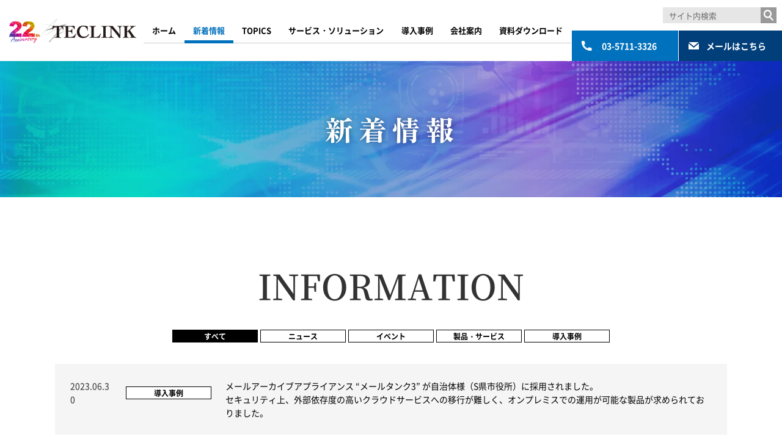

--- FILE ---
content_type: text/html; charset=UTF-8
request_url: https://www.teclink.co.jp/information/?page=2
body_size: 36355
content:
<!DOCTYPE html>
<html>
<head prefix="og: http://ogp.me/ns# fb: http://ogp.me/ns/fb# article: http://ogp.me/ns/article#">
<meta charset="utf-8">
    
<meta name="viewport" content="width=device-width,initial-scale=1.0,maximum-scale=1.0,user-scalable=0">
<meta name="description" content="">
<meta name="keywords" content="">
    
<title>新着情報 | 株式会社テックリンク</title>
    
<link rel="shortcut icon" href="https://www.teclink.co.jp/favicon.ico">
    
<meta property="og:url" content="https://www.teclink.co.jp/information/"> 
<meta property="og:type" content="article"> 
<meta property="og:title" content="">
<meta property="og:description" content=""> 
<meta property="og:site_name" content="株式会社テックリンク"> 
<meta property="og:image" content="">
    
<link rel="stylesheet" href="../css/sanitize.css">
<link rel="stylesheet" href="../css/common.css">
<link rel="stylesheet" href="../css/information.css">
    
<!-- Global site tag (gtag.js) - Google Analytics -->
<script async src="https://www.googletagmanager.com/gtag/js?id=G-GJPXM2D2LH"></script>
<script>
  window.dataLayer = window.dataLayer || [];
  function gtag(){dataLayer.push(arguments);}
  gtag('js', new Date());

  gtag('config', 'G-GJPXM2D2LH');
</script>
<script async src="https://www.googletagmanager.com/gtag/js?id=UA-69837980-1"></script>
<script>
  window.dataLayer = window.dataLayer || [];
  function gtag(){dataLayer.push(arguments);}
  gtag('js', new Date());

  gtag('config', 'UA-69837980-1');
</script></head>

<body class="page-information lower_page">
    
<header class="header">
    <div class="header_logo anniversary"><a href="/"><img src="/images/common/logo-22th.png" alt="" style="position: relative;top: 0px;width: 24%;"><img src="/images/common/logo_teclink.png" alt="" class="logoText"></a></div>
    <div class="header_menu">
        <nav class="header_nav">
            <ul class="header_main_menu">
                <li class="header_main_menu_item" data-page="home"><a href="/">ホーム</a></li>
                <li class="has_sub_menu header_main_menu_item" data-page="information">
                    <a href="/information/">新着情報</a>
                    <div class="header_sub_menu_wrap">
                        <ul class="header_sub_menu">
                            <li class="header_sub_menu_item sp_menu"><a href="/information/">新着情報トップ</a></li>
                            <li class="header_sub_menu_item"><a href="/information/?info_category=ニュース">ニュース</a></li>
                            <li class="header_sub_menu_item"><a href="/information/?info_category=イベント">イベント</a></li>
                            <li class="header_sub_menu_item"><a href="/information/?info_category=製品・サービス">製品・サービス</a></li>
                            <li class="header_sub_menu_item"><a href="/information/?info_category=導入事例">導入事例</a></li>
                        </ul>
                    </div>
                </li>
                <li class="header_main_menu_item" data-page="topics"><a href="/topics/">TOPICS</a></li>
                <li class="has_sub_menu header_main_menu_item" data-page="service">
                    <a href="/service/signage/">サービス・ソリューション</a>
                    <div class="header_sub_menu_wrap">
                        <ul id="service_menu" class="header_sub_menu">
                            <li class="header_sub_menu_item"><a href="/service/it_solution/">ITソリューション</a></li>
                            <li class="header_sub_menu_item"><a href="/service/signage/">デジタルサイネージソリューション</a></li>
                            <li class="header_sub_menu_item"><a href="/service/digital_promotion/">デジタルプロモーション</a></li>
                            <li class="header_sub_menu_item"><a href="/service/consulting/">ITコンサルティング</a></li>
                            <!--<li class="header_sub_menu_item"><a href="/service/">サポートオプション</a></li>-->
                        </ul>
                    </div>
                </li>
                <li class="has_sub_menu header_main_menu_item" data-page="case_study">
                    <a href="/case_study/">導入事例</a>
                    <div class="header_sub_menu_wrap">
                        <ul id="case_study" class="header_sub_menu">
                            <li class="header_sub_menu_item sp_menu"><a href="/case_study/">導入事例トップ</a></li>
                            <li class="header_sub_menu_item"><a href="/case_study/#cat_entertainment">エンターテイメント施設</a></li>
                            <li class="header_sub_menu_item"><a href="/case_study/#cat_event">イベント</a></li>
                            <li class="header_sub_menu_item"><a href="/case_study/#cat_public">教育機関及び公共施設</a></li>
                            <li class="header_sub_menu_item"><a href="/case_study/#cat_shop">店舗</a></li>
                            <li class="header_sub_menu_item"><a href="/case_study/#cat_other">オフィス・その他</a></li>
                        </ul>
                    </div>
                </li>
                <li class="has_sub_menu header_main_menu_item" data-page="company">
                    <a href="/company/">会社案内</a>
                    <div class="header_sub_menu_wrap">
                        <ul id="company" class="header_sub_menu">
                            <li class="header_sub_menu_item sp_menu"><a href="/company/">会社案内トップ</a></li>
                            <li class="header_sub_menu_item page_link"><a href="/company/#greeting">ごあいさつ</a></li>
                            <li class="header_sub_menu_item page_link"><a href="/company/#concept">コンセプト・理念</a></li>
                            <li class="header_sub_menu_item page_link"><a href="/company/#summary">会社概要</a></li>
                            <li class="header_sub_menu_item page_link"><a href="/company/#partner">パートナー</a></li>
                            <li class="header_sub_menu_item page_link"><a href="/company/#history">沿革</a></li>
                            <li class="header_sub_menu_item page_link"><a href="/company/#access">アクセス</a></li>
                            <li class="header_sub_menu_item page_link"><a href="/company/#contact">お問い合わせ</a></li>
                        </ul>
                    </div>
                </li>
                <li class="header_main_menu_item" data-page="download"><a href="/download/">資料ダウンロード</a></li>
                <li class="header_main_menu_item sp_menu"><a href="/recruit/">採用情報</a></li>
            </ul>
            <div class="header_sub_menu_container"></div>
        </nav>
        <div class="header_sup">
            <!--<form method="get" action="" class="search_form">
                <div class="site_search">
                    <input name="s" id="s" type="text" placeholder="サイト内検索" class="site_search_input">
                    <button type="submit" class="site_search_submit"></button>
                </div>
            </form>-->
            <form id="cse-search-box" action="https://google.com/cse" class="search_form">
                <div class="site_search">
                    <input type="hidden" name="cx" value="313855a00e8e2a06f">
                    <input type="hidden" name="ie" value="UTF-8">
                    <input type="text" name="q" placeholder="サイト内検索" class="site_search_input">
                    <button type="submit" name="sa" value=" " class="site_search_submit"></button>
                </div>
            </form>
            <ul class="header_contact">
                <li class="header_contact_tel header_contact_item"><a href="tel:0357113326">03-5711-3326</a></li>
                <li class="header_contact_mail header_contact_item"><a href="mailto:sales@teclink.co.jp">メールはこちら</a></li>
            </ul>
        </div>
        <ul class="header_other_menu sp_menu">
            <li><a href="/privacy_policy/">プライバシーポリシー</a></li>
            <li><a href="/security_policy/">セキュリティポリシー</a></li>
            <li><a href="/csr/">社会的責任（CSR）</a></li>
        </ul>
    </div>
    <div class="sp_menu_btn"><span class="sp_menu_bar"></span></div>
</header>
    <main class="main">
        <section class="main_visual">
            <h1 class="page_title mincho">新着情報</h1>
        </section>
        
                <section id="information" class="information baseW">
            <h2 class="section_title mincho">INFORMATION</h2>
            <ul class="information_category_list">
                <li class="is_selected information_category_item information_category"><a href="/information/#information">すべて</a></li>
                <li class="information_category_item information_category"><a href="/information/?info_category=ニュース#information">ニュース</a></li>
                <li class="information_category_item information_category"><a href="/information/?info_category=イベント#information">イベント</a></li>
                <li class="information_category_item information_category"><a href="/information/?info_category=製品・サービス#information">製品・サービス</a></li>
                <li class="information_category_item information_category"><a href="/information/?info_category=導入事例#information">導入事例</a></li>
            </ul>
                        <ul class="information_list">
                                <li id="info_wrj0tacawi" class="information_item">
                    <div class="information_head">
                        <div class="information_post_date">2023.06.30</div>
                        <div class="information_category">導入事例</div>
                    </div>
                                        <div class="information_title"><p>メールアーカイブアプライアンス “メールタンク3” が自治体様（S県市役所）に採用されました。<br>セキュリティ上、外部依存度の高いクラウドサービスへの移行が難しく、オンプレミスでの運用が可能な製品が求められておりました。</p></div>
                                    </li>
                                <li id="info_y9867i34u_1" class="information_item">
                    <div class="information_head">
                        <div class="information_post_date">2023.06.19</div>
                        <div class="information_category">導入事例</div>
                    </div>
                                        <div class="information_title"><p>メールアーカイブアプライアンス“メールタンク3”が某区役所様へ採用されました。<br>従来よりご利用されていた類似製品のサービス終了に伴いリプレース要件としてアプライアンス製品をお求めでした。</p></div>
                                    </li>
                                <li id="info_76tl23xht" class="information_item">
                    <div class="information_head">
                        <div class="information_post_date">2023.04.01</div>
                        <div class="information_category">製品・サービス</div>
                    </div>
                                        <div class="information_title"><p><span style="color:black">“美と健康”の通販サイト【</span><a style="color:#001eff" href="https://cosmeticonline.jp/" target="_blank" rel="noopener noreferrer">cosmeticonline.jp</a><span style="color:black">】のEC事業を開始いたしました。</span><br></p></div>
                                    </li>
                                <li id="info_x7719vehxd" class="information_item">
                    <div class="information_head">
                        <div class="information_post_date">2023.03.30</div>
                        <div class="information_category">導入事例</div>
                    </div>
                                        <div class="information_title"><p><span style="color:#000000">Social Display OS® BILLBOARD /教育機関及び公共施設へ採用されました。</span><br><span style="color:#333333">北海道苫小牧市の図書館様にて運用されておりましたサイネージシステムの入れ替えを実施いたしました。</span><br><span style="color:#333333">館で運用されている公式アカウントと連携し、お知らせの配信から地域情報の告知など幅広く発信しています。</span></p></div>
                                    </li>
                                <li id="info_7fkv0ck4vi7k" class="information_item">
                    <div class="information_head">
                        <div class="information_post_date">2023.01.26</div>
                        <div class="information_category">導入事例</div>
                    </div>
                                        <div class="information_title"><p><span style="color:#000000">Social Display OS® BILLBOARD システムが商業施設へ採用されました。</span><br><span style="color:black">川越駅前の商業施設様のレストランフロアにディスプレイ＋専用スタンドセットを導入。</span><br><span style="color:black">施設からのアナウンスに加え、施設共有のハッシュタグを用意し、各テナント様からの</span><br><span style="color:black">店舗ニュース・イベント情報を収集し、配信することで情報掲示板として活用中です。</span></p></div>
                                    </li>
                                <li id="info_zjlgiig04nl" class="information_item">
                    <div class="information_head">
                        <div class="information_post_date">2022.11.01</div>
                        <div class="information_category">製品・サービス</div>
                    </div>
                                        <div class="information_title"><p><span style="color:black">“法人向け福利厚生サービス”【 TSUKIYOBI（ツキヨビ）】のEC事業を開始いたしました。</span></p></div>
                                    </li>
                                <li id="info_97b7-coj-2" class="information_item">
                    <div class="information_head">
                        <div class="information_post_date">2022.10.21</div>
                        <div class="information_category">展示会</div>
                    </div>
                                        <div class="information_title"><p>展示会情報<br>2022年10月26日～28日（金）<br><span style="color:#000000">RX Japan株式会社</span>様主催の<span style="color:#000000">Web&amp;デジタル マーケティング EXPO【秋】に出展致します。</span><br><span style="color:#000000">コミュニケーションサイネージシステム「BILLBOARD」の展示をはじめメールバックアップといった</span><br><span style="color:#000000">業務支援ソリューション「メールタンク3」の展示を行います。</span><br><span style="color:#000000">出店先　幕張メッセ　Web&amp;デジタル マーケティング EXPO内　小間番号：27-25</span><br></p></div>
                                    </li>
                                <li id="info_5_enktmz1" class="information_item">
                    <div class="information_head">
                        <div class="information_post_date">2022.08.12</div>
                        <div class="information_category">導入事例</div>
                    </div>
                                        <div class="information_title"><p><span style="color:#000000">Social Display OS® BILLBOARD システムが店舗へ採用されました。</span><br><span style="color:black">動物たちが暮らす森　アニミル（お台場店）様の入口外壁に大型ディスプレイを導入。</span><br><span style="color:black">PVや料金案内、来場者のSNS投稿表示に加え、混雑緩和を目的とした受付・発券システムと</span><br><span style="color:black">サイネージが連携し、現在の待ち時間案内がディスプレイに反映されるコンテンツも利用中です。</span></p></div>
                                    </li>
                                <li id="info_lwf7b36rnoa" class="information_item">
                    <div class="information_head">
                        <div class="information_post_date">2022.04.22</div>
                        <div class="information_category">導入事例</div>
                    </div>
                                        <div class="information_title"><p><span style="color:#000000">Social Display OS® BILLBOARD /店舗への</span><a style="color:#000000;background-color:#f5f5f5" href="https://www.teclink.co.jp/case_study/#cat_shop" target="_blank" rel="noopener noreferrer">導入事例</a><span style="color:#000000">を更新しました。</span><br><span style="color:black">トレーラーハウス型サロン“QLC CUT STAND 新勝川店”様の外壁にサイネージを導入。</span><br><span style="color:black">視認性の確保の為、超高輝度のサイネージディスプレイを採用しました。</span><br><span style="color:black">PVやご利用方法のアナウンスに加え、店舗で導入している受付・発券システムとサイネージが</span><br><span style="color:black">連携し、現在の待ち時間案内がディスプレイに反映されます</span></p></div>
                                    </li>
                                <li id="info_kcdds4bva" class="information_item">
                    <div class="information_head">
                        <div class="information_post_date">2022.04.01</div>
                        <div class="information_category">製品・サービス</div>
                    </div>
                                        <div class="information_title"><p><span style="color:#333333">Social Display OS</span><sup style="color:#333333">®</sup><span style="color:#333333">「BILLBOARD」とリクルート社「AirWait」とのAPI連携を実装いたしました。</span><br><span style="color:#333333">受付・発券システムから出力された待ち組数・待ち時間目安・呼出番号をBILLBOARD上で表示が可能となります。</span></p></div>
                                    </li>
                                <li id="info_4mebvvrmt" class="information_item">
                    <div class="information_head">
                        <div class="information_post_date">2022.04.01</div>
                        <div class="information_category">ニュース</div>
                    </div>
                                        <div class="information_title"><p><span style="color:black">これまでの店舗運営サポートの経験を活かし、新たに店舗経営・運営支援事業に進出いたします。</span></p></div>
                                    </li>
                                <li id="info_ndhfjbudpg26" class="information_item">
                    <div class="information_head">
                        <div class="information_post_date">2022.03.30</div>
                        <div class="information_category">導入事例</div>
                    </div>
                                        <div class="information_title"><p><span style="color:#000000">Social Display OS® BILLBOARD /教育機関及び公共施設への</span><a style="color:#000000" href="https://www.teclink.co.jp/case_study/#cat_public" target="_blank" rel="noopener noreferrer">導入事例</a><span style="color:#000000">を更新しました。</span><br><span style="color:#333333">自治体のアカウントと連携し地域の情報配信と、観光・イベント情報を配信しています。</span><br><span style="color:#333333">これまでポスターで掲示されていた案内を電子化し、張替の運用負担軽減も実現しています。</span></p></div>
                                    </li>
                                <li id="info_dt7rjngo739" class="information_item">
                    <div class="information_head">
                        <div class="information_post_date">2022.03.23</div>
                        <div class="information_category">導入事例</div>
                    </div>
                                        <div class="information_title"><p><span style="color:#000000">Social Display OS® BILLBOARD /教育機関及び公共施設への</span><a style="color:#000000" href="https://www.teclink.co.jp/case_study/#cat_public" target="_blank" rel="noopener noreferrer">導入事例</a><span style="color:#000000">を更新しました。</span><br>複数の担当者がそれぞれオンライン上でコンテンツの更新を実施可能な環境のため<br>鮮度のある情報配信が実現しています。</p></div>
                                    </li>
                                <li id="info_hkpad9221_3" class="information_item">
                    <div class="information_head">
                        <div class="information_post_date">2021.10.04</div>
                        <div class="information_category">ニュース</div>
                    </div>
                                        <div class="information_title"><p><a href="https://www.teclink.co.jp/pdf/press20211004.pdf" target="_blank" rel="noopener noreferrer">「メールタンク 3 シリーズ」他社アーカイブ製品からの乗り換えで 最大 19％OFF のキャンペーンを2021年10月4日より開始！</a><br><a href="https://www.teclink.co.jp/pdf/press20211004.pdf" target="_blank" rel="noopener noreferrer">本キャンペーンは 2021 年 10 月 4 日から 2022 年 1 月末迄の出荷分に限る期間限定キャン ペーンとなります。</a><br></p></div>
                                    </li>
                                <li id="info_6-6942c2ye6" class="information_item">
                    <div class="information_head">
                        <div class="information_post_date">2021.07.01</div>
                        <div class="information_category">導入事例</div>
                    </div>
                                        <div class="information_title"><p><span style="color:#000000">Social Display OS® BILLBOARD /スーパーマーケットへの</span><a style="color:#000000" href="https://www.teclink.co.jp/case_study/#cat_shop" target="_blank" rel="noopener noreferrer">導入事例</a><span style="color:#000000">を更新しました。</span><br><span style="color:#333333">特売情報やイベント情報をオンラインシステムを活用し、本部から一括配信しています。</span><br><span style="color:#333333">複数拠点へも更新、現場での更新作業の手間を軽減しタイムリーな更新を実施しています。</span></p></div>
                                    </li>
                                <li id="info_gq981p2ci6j4" class="information_item">
                    <div class="information_head">
                        <div class="information_post_date">2021.07.01</div>
                        <div class="information_category">製品・サービス</div>
                    </div>
                                        <div class="information_title"><p><span style="color:#333333">Social Display OS</span><sup style="color:#333333">®</sup><span style="color:#333333">「BILLBOARD」の音声配信アプリの提供を開始いたしました。</span><br><span style="color:#333333">ライブストリーミングとは別に、“音声データ＋画像データ”といった音声配信用の専用プラットフォームを実装致しました。</span></p></div>
                                    </li>
                                <li id="info_lrs8pjhdxz" class="information_item">
                    <div class="information_head">
                        <div class="information_post_date">2021.06.01</div>
                        <div class="information_category">導入事例</div>
                    </div>
                                        <div class="information_title"><p><span style="color:#000000">Social Display OS® BILLBOARD /釣り具店への</span><a style="color:#000000;background-color:#f5f5f5" href="https://www.teclink.co.jp/case_study/#cat_shop" target="_blank" rel="noopener noreferrer">導入事例</a><span style="color:#000000">を更新しました。</span><br><span style="color:#333333">特売情報やイベント情報を店舗のアカウントを活用し告知を実施しています。</span><br><span style="color:#333333">また、ブランドのプロモーション動画の放映や、ユーザーの釣果報告版としてユーザー参加型の</span><br><span style="color:#333333">サイネージ運用を実施しています。</span></p></div>
                                    </li>
                                <li id="info_kv-ka4082" class="information_item">
                    <div class="information_head">
                        <div class="information_post_date">2021.04.01</div>
                        <div class="information_category">導入事例</div>
                    </div>
                                        <div class="information_title"><p><span style="color:#000000">Social Display OS® BILLBOARD /教育機関及び公共施設への</span><a style="color:#000000" href="https://www.teclink.co.jp/case_study/#cat_public" target="_blank" rel="noopener noreferrer">導入事例</a><span style="color:#000000">を更新しました。</span><br><span style="color:#333333">オフィシャルアカウントと連携し施設の情報を配信しています。</span><br><span style="color:#333333">オンライン上でコンテンツの切り替えが行えるシステムの為、分館の更新も本館から実施しています</span></p></div>
                                    </li>
                                <li id="info_368hwxzsl" class="information_item">
                    <div class="information_head">
                        <div class="information_post_date">2021.03.31</div>
                        <div class="information_category">導入事例</div>
                    </div>
                                        <div class="information_title"><p>Social Display OS® BILLBOARD  /教育機関及び公共施設への導入事例を更新しました。<br><span style="color:#333333">地域や施設の情報をソーシャルメディアを活用し、配信しています。</span><br><span style="color:#333333">オンライン上でコンテンツの切り替えが行えるシステムの為、遠隔地の更新も本部から実施しています。</span></p></div>
                                    </li>
                                <li id="info_rk9tsswf3" class="information_item">
                    <div class="information_head">
                        <div class="information_post_date">2021.02.01</div>
                        <div class="information_category">製品・サービス</div>
                    </div>
                                        <div class="information_title"><p><span style="color:#333333">Social Display OS</span><sup style="color:#333333">®</sup><span style="color:#333333">「BILLBOARD」のライブストリーミングアプリの提供を開始いたしました。</span><br><span style="color:#333333">サイネージディスプレイがプレゼンテーションディスプレイに早変わり。新たな情報伝達手段を提供します。</span></p></div>
                                    </li>
                            </ul>
                        <div class="page_nation">
                                <a class="page_nation_num" href="./?page=1#information">1</a>
                                <a class="page_nation_num is_current" href="./?page=2#information">2</a>
                                <a class="page_nation_num" href="./?page=3#information">3</a>
                            </div>
        </section>

    </main>
    <footer class="footer">
    <div class="footer_bnr">
        <div class="footer_bnr_title">推進事業</div>
        <ul class="footer_bnr_list">
            <li>
                <a href="https://animeal.jp" target="_blank" rel="noopener">
                    <img src="/images/common/bnr_animeal.jpg" alt="バナー：Animeal">
                </a>
            </li>
            <!--<li>
                    <a href="https://www.qlc-cutstand.com" target="_blank" rel="noopener">
                      <img src="/images/common/bnr_qlc.jpg" alt="バナー：QLC CUT STAND">
                    </a>
                </li>
                <li>
                    <a href="https://lp.organica-pet-cosme.com/?c=9537bdd1-dd9c-44cd-a5a1-800427053893&utm_campaign=default&d=9714f6b4-d428-4c04-ace2-d50d741f9345" target="_blank" rel="noopener">
                     <img src="/images/common/bnr_organica.jpg" alt="バナー：ORGANICA PET COSMETICS">
                    </a>
                </li>
            <li>
                <a href="https://tsukiyobi.com/" target="_blank" rel="noopener">
                    <img src="/images/common/bnr_tsukiyobi.jpg" alt="バナー：TSUKIYOBI">
                </a>
            </li>-->
            <li>
                <a href="https://cosmeticonline.jp/" target="_blank" rel="noopener">
                    <img src="/images/common/bnr_cosme.jpg?1" alt="バナー：COSME">
                </a>
            </li>
        </ul>

    </div>
    <nav class="footer_menu page_link">
        <div class="footer_menu_block">
            <div class="has_sub_menu footer_main_menu_item"><a href="/information/">新着情報</a></div>
            <ul class="footer_sub_menu">
                <li class="footer_sub_menu_item"><a href="/information/?info_category=ニュース">ニュース</a></li>
                <li class="footer_sub_menu_item"><a href="/information/?info_category=イベント">イベント</a></li>
                <li class="footer_sub_menu_item"><a href="/information/?info_category=製品・サービス">製品・サービス</a></li>
                <li class="footer_sub_menu_item"><a href="/information/?info_category=導入事例">導入事例</a></li>
            </ul>
            <div class="footer_main_menu_item"><a href="/topics/">TOPICS</a></div>
            <div class="footer_main_menu_item"><a href="/download/">資料ダウンロード</a></div>
            <div class="footer_main_menu_item"><a href="/case_study/">導入事例</a></div>
        </div>
        <div class="footer_menu_block">
            <div class="has_sub_menu footer_main_menu_item"><a href="/company/">会社案内</a></div>
            <ul class="footer_sub_menu">
                <li class="footer_sub_menu_item"><a href="/company/#greeting">ごあいさつ</a></li>
                <li class="footer_sub_menu_item"><a href="/company/#concept">コンセプト・理念</a></li>
                <li class="footer_sub_menu_item"><a href="/company/#summary">会社概要</a></li>
                <li class="footer_sub_menu_item"><a href="/company/#partner">パートナー</a></li>
                <li class="footer_sub_menu_item"><a href="/company/#history">沿革</a></li>
                <li class="footer_sub_menu_item"><a href="/company/#access">アクセス</a></li>
                <li class="footer_sub_menu_item"><a href="/company/#contact">お問い合わせ</a></li>
            </ul>
        </div>
        <div class="footer_menu_block">
            <div class="has_sub_menu footer_main_menu_item"><a href="/service/signage/">サービス・ソリューション</a></div>
            <div class="footer_sub_menu_caption"><a href="/service/signage/">デジタルサイネージソリューション</a></div>
            <ul class="footer_sub_menu">
                <!--<li class="footer_sub_menu_item"><a href="/service/signage/#billboard">Social Display OS<sup>&reg;</sup> BILLBOARD</a></li>
                    <li class="footer_sub_menu_item"><a href="/service/signage/#smcs">Social Display OS<sup>&reg;</sup> SMCS</a></li>-->
                <li class="footer_sub_menu_item"><a href="/service/it_solution/">ITソリューション</a></li>
                <li class="footer_sub_menu_item"><a href="/service/signage/">DIGITAL SIGNAGE SOLUTION</a></li>
                <li class="footer_sub_menu_item"><a href="/service/digital_promotion/">DIGITAL PROMOTION</a></li>
                <li class="footer_sub_menu_item"><a href="/service/consulting/">コンサルティング</a></li>

            </ul>
            <div class="footer_sub_menu_caption"><a href="/service/digital_promotion/">デジタルプロモーション</a></div>
            <ul class="footer_sub_menu">
                <li class="footer_sub_menu_item"><a href="/service/digital_promotion/#smcs">SNSキュレーションサービス</a></li>
                <!--<li class="footer_sub_menu_item"><a href="/service/digital_promotion/#smcs_shoppable">SNS SHOPPABLE</a>-->
                </li>
                <li class="footer_sub_menu_item"><a href="/service/digital_promotion/#smcs_gift">Social Gift（キャンペーン事務局）</a></li>
                <!--<li class="footer_sub_menu_item"><a href="/service/digital_promotion/#smcs_ar">AR</a></li>-->
            </ul>
        </div>
        <div class="footer_menu_block">
            <div class="height_adjust has_sub_menu footer_main_menu_item">&nbsp;</div>
            <div class="footer_sub_menu_caption"><a href="/service/it_solution/">ITソリューション</a></div>
            <ul class="footer_sub_menu">
                <li class="footer_sub_menu_item"><a href="/it_solution/mailtank3/" style="white-space: nowrap;">自治体・金融機関向け メールタンク<sup>&reg;</sup>3</a>
                <li class="footer_sub_menu_item"><a href="/it_solution/mailtank4/">電子帳簿保存法対応 メールタンク<sup>&reg;</sup>4</a>
                </li>
                <!--<li class="footer_sub_menu_item"><a href="/service/it_solution/#system">システム開発</a></li>-->
                <li class="footer_sub_menu_item"><a href="/it_solution/system_development/">システム開発</a></li>
            </ul>
        </div>
        <div class="footer_menu_block">
            <div class="height_adjust has_sub_menu footer_main_menu_item">&nbsp;</div>
            <div class="footer_sub_menu_caption"><a href="/service/consulting/">コンサルティング</a></div>
            <ul class="footer_sub_menu">
                <li class="footer_sub_menu_item"><a href="/service/consulting/#ec">ECコンサルティング</a></li>
                <li class="footer_sub_menu_item"><a href="/service/consulting/#sns">SNSコンサルティング</a></li>
            </ul>
        </div>
        <ul class="footer_other_menu">
            <li class="footer_other_menu_item"><a href="/">ホーム</a></li>
            <li class="footer_other_menu_item"><a href="/recruit/">採用情報</a></li>
            <li class="footer_other_menu_item"><a href="/privacy_policy/">プライバシーポリシー</a></li>
            <li class="footer_other_menu_item"><a href="/security_policy/">セキュリティポリシー</a></li>
            <li class="footer_other_menu_item"><a href="/csr/">社会的責任(CSR)</a></li>
        </ul>
    </nav>
    <div class="footer_bottom">
        <div class="footer_logo"><img src="/images/common/logo_teclink.png" alt="TECLINK"></div>
        <div class="footer_copyright">Copyright &copy; Teclink Inc. All Rights Reserved.</div>
    </div>
</footer>    
<script type='text/javascript' src='https://ajax.googleapis.com/ajax/libs/jquery/3.4.1/jquery.min.js'></script>
<script type='text/javascript' src="../js/common.js"></script>
</body>
</html>

--- FILE ---
content_type: text/css
request_url: https://www.teclink.co.jp/css/common.css
body_size: 28880
content:
@import url('https://fonts.googleapis.com/css2?family=Zen+Kaku+Gothic+New:wght@700&family=Zen+Old+Mincho:wght@900&display=swap');

@font-face {
    font-family: "NotoSans";
    font-style: normal;
    font-weight: 400;
    font-display: swap;
    src: url("../fonts/NotoSansJP-Regular.woff") format("woff");
}
@font-face {
    font-family: "NotoSans";
    font-style: normal;
    font-weight: 700;
    font-display: swap;
    src: url("../fonts/NotoSansJP-Bold.woff") format("woff");
}
@font-face {
    font-family: "NotoSerif";
    font-style: normal;
    font-weight: 400;
    font-display: swap;
    src: url("../fonts/NotoSerifJP-Regular.woff") format("woff");
}
@font-face {
    font-family: "NotoSerif";
    font-style: normal;
    font-weight: 700;
    font-display: swap;
    src: url("../fonts/NotoSerifJP-SemiBold.woff") format("woff");
}
html {
    font-size: 62.5%;
}
body {
    font-size: 1.6rem;
    line-height: 1.6;
    color: #333;
    -webkit-text-size-adjust: 100%;
    /*font-family: YuGothic, "Yu Gothic medium", "Hiragino Sans", Meiryo, sans-serif;*/
    /*font-family: 'Noto Sans JP', sans-serif;*/
    font-family: "NotoSans", sans-serif;
    min-width: 1280px;
    padding-top: 100px;
    position: relative;
}
img {
    max-width: 100%;
    height: auto;
    vertical-align: bottom;
}
input, textarea, select, button {
    font-size: 1.6rem;
    /*font-family: YuGothic, "Yu Gothic medium", "Hiragino Sans", Meiryo, sans-serif;*/
    /*font-family: 'Noto Sans JP', sans-serif;*/
    font-family: "NotoSans", sans-serif;
    line-height: 1.5;
}
.preload * {
    transition: none !important;
}
.mincho {
    /*font-family: YuMincho, "Yu Mincho", "Hiragino Mincho ProN", serif;*/
    /*font-family: 'Noto Serif JP', serif;*/
    font-family: "NotoSerif", serif;
}
.baseW {
    width: 92%;
    max-width: 1100px;
    margin: 0 auto;
}
.dib {
    display: inline-block;
}
.fwb {
    font-weight: bold;
}
.trans {
    transition: opacity .1s ease;
}
.btn_square_black {
    display: block;
    width: 90%;
    max-width: 320px;
    margin: 0 auto;
    padding: 1em;
    text-align: center;
    color: #FFF;
    font-weight: bold;
    text-decoration: none;
    background-color: #000;
}
.phone_number {
    text-decoration: none;
}

/*--- 20231106 ---*/
.service_details {
    display: flex;
    flex-wrap:wrap;
    justify-content: center;
    max-width: 500px;
    margin-left: auto;
    margin-right: auto;
}

.service_details span {
    font-size: 12px;
    display: inline-block;
    padding-left: 10px;
    padding-right: 10px;
    position: relative;
}
.service_details span::after {
    content: '／';
    position: absolute;
    right: -5px;
    top: 50%;
    transform: translateY(-50%);
}

.service_details span:last-child::after {
    content: '';
}

.service_details a {
    color: #0071BC;
}

@media (max-width: 1280px) {
}

@media (max-width: 960px) {
}

@media (max-width: 768px) {
    body {
        min-width: auto;
        padding-top: 60px;
    }
}

@media (max-width: 480px) {
    .btn_square_black {
        font-size: 1.5rem;
    }
}



/*
*    header
*/
.header {
    display: flex;
    justify-content: space-between;
    align-items: center;
    height: 100px;
    width: 100%;
    min-width: 1600px;
    background-color: rgba(255,255,255,0.98);
    position: fixed;
    left: 0;
    top: 0;
    z-index: 100;
}
.header .sp_menu {
    display: none;
}
.header_menu {
    flex-grow: 1;
    height: 100%;
    display: flex;
    align-items: center;
    justify-content: space-between;
}
.header_logo {
    flex: 0 0 228px;
    margin-right: 45px;
    margin-left: 10px;
}
.header_logo.anniversary {
    flex: 0 0 210px;
    margin-right: 10px;
    margin-left: 15px;
}
.header_logo.anniversary .logo20th {
    position: relative;
    top: 5px;
    width: 20%;
}
.header_logo.anniversary .logoText {
    display: inline-block;
    width: 75%;
}
.header_nav {
    flex: 0 0 790px;
}
.header_main_menu {
    position: relative;
    display: flex;
    justify-content: space-between;
    font-size: 1.4rem;
    margin: 0;
}
.header_main_menu_item {
    flex-grow: 1;
    text-align: center;
}
.header_main_menu_item > a {
    display: block;
    text-decoration: none;
    color: #000;
    font-weight: bold;
    padding: .8em 0;
    position: relative;
    transition: .2s ease;
    border-bottom: 1px solid #CCC;
}
.header_main_menu_item > a:after {
    content: "";
    display: block;
    width: 100%;
    height: 5px;
    position: absolute;
    left: 0;
    bottom: -1px;
    background-color: #0071BC;
    opacity: 0;
    transition: .2s ease;
}
.header_main_menu_item > a:hover:after,
.header_main_menu_item.is_current > a:after,
.header_main_menu_item.is_active > a:after {
    opacity: 1;
}
.header_main_menu_item > a:hover,
.header_main_menu_item.is_current > a,
.header_main_menu_item.is_active > a {
    color: #0071BC;
}
.header_sub_menu_container {
    height: 0;
    transition: height .25s ease;
}
.header_sub_menu_container.is_active {
    height: 4rem;
}
.header_sub_menu {
    display: block;
    align-items: center;
    width: 100%;
    height: 0;
    overflow: hidden;
    opacity: 0;
    margin: 0;
    transform: translateY(3px);
    position: absolute;
    left: 0;
    bottom: -4rem;
    z-index: -1;
    transition:
        transform .25s ease,
        opacity .25s ease;
    transition-delay: .25s, .25s;
}
.header_sub_menu.is_active {
    opacity: 1;
    height: 4rem;
    z-index: 1;
    transform: translateY(0);
}
.header_sub_menu_item {
    margin-right: 30px;
    height: 100%;
    float: left;
}
.header_sub_menu_item a {
    display: flex;
    height: 100%;
    align-items: center;
    font-size: 1.2rem;
    text-decoration: none;
    color: #4D4D4D;
}
.header_sub_menu_item a:hover {
    color: #0071BC;
}
.header_sup {
    flex: 0 0 480px;
    height: 100%;
    display: flex;
    flex-direction: column;
}
.search_form {
    width: 50%;
    min-width: 200px;
    margin: auto;
    margin-right: 0;
}
.site_search {
    height: 26px;
    display: flex;
}
.site_search_input {
    width: calc(100% - 40px);
    border: none;
    background-color: #E6E6E6;
    font-size: 1.3rem;
    padding: 0 .8em;
    border-radius: 0;
}
.site_search_submit {
    flex: 0 0 26px;
    height: 26px;
    border: none;
    display: flex;
    align-items: center;
    cursor: pointer;
    background: url("../images/common/icon_search.png") no-repeat center #999;
    background-size: 16px auto;
}
/* google form overwrite */
#___gcse_0 {
    width: 50%;
    min-width: 200px;
    padding: 0;
    margin: auto;
    margin-right: 0;
}
.gsc-control-cse {
    height: 26px;
    padding: 0 !important;
    border: none !important;
}
.gsc-input-box {
    height: 26px !important;
}
.gsib_a {
    padding: 0 !important;
}
input.gsc-input {
    /*height: 26px !important;*/
}

.header_contact {
    display: flex;
    padding-left: 0;
    margin: 0;
    list-style: none;
}
.header_contact_item {
    flex: 1 0 240px;
}
.header_contact_item a {
    display: block;
    text-decoration: none;
    text-align: center;
    font-size: 1.5rem;
    line-height: 5rem;
    font-weight: bold;
    text-indent: 1em;
    color: #FFF;
    background-repeat: no-repeat;
    background-position: left 10% center;
    background-size: 1.2em auto;
    border-left: 1px solid #FFF;
}
.header_contact_tel a {
    background-color: #0071BC;
    background-image: url("../images/common/icon_tel.png");
}
.header_contact_mail a {
    background-color: #003F7A;
    background-image: url("../images/common/icon_mail.png");
}
.sp_menu_btn {
    display: none;
}

@media (max-width: 1600px) {
    .header {
        min-width: 1280px;
    }
    .header_logo {
        flex-basis: 180px;
        margin-right: 25px;
    }
    .header_nav {
        flex-basis: 700px;
    }
    .header_main_menu {
        font-size: 1.3rem;
    }
    .header_sub_menu_item {
        margin-right: 20px;
    }
    .header_sup {
        flex-basis: 350px;
    }
    .header_contact_item {
        flex-basis: 150px;
    }
    .header_contact_item a {
        font-size: 1.4rem;
    }
}

@media (max-width: 768px) {
    .header {
        min-width: auto;
        height: 60px;
        background-color: #fff;
    }
    .header .sp_menu {
        display: block;
    }
    .header_menu {
        /*background-color: rgba(255,255,255,.95);*/
        display: block;
        background-color: #FFF;
        width: 100%;
        height: calc(100vh - 60px);
        overflow-y: scroll;
        padding: 55px 0 100px;
        position: absolute;
        top: 60px;
        left: 0;
        z-index: -1;
        opacity: 0;
        transition: .5s ease;
        pointer-events: none;
    }
    .header_menu.is_active {
        z-index: 100;
        opacity: 1;
        pointer-events: auto;
    }
    .header_logo {
        
    }
    .header_logo.anniversary {
        flex-basis: 200px;
    }
    .header_logo.anniversary .logo20th {
        top: 4px;
        width: 38px;
    }
    .header_nav {
        margin-bottom: 30px;
    }
    .header_main_menu {
        display: block;
        border-bottom: none;
        font-size: 1.4rem;
    }
    .header_main_menu_item {
        text-align: left;
        overflow: hidden;
    }
    .header_main_menu_item > a {
        padding: 1em 4%;
        border-bottom: 1px solid #0270BC;
    }
    .header_main_menu_item > a:after {
        content: none;
    }
    .header_main_menu_item:not(.has_sub_menu) > a:before,
    .header_sub_menu_item > a:before {
        content: "";
        display: block;
        width: .6em;
        height: .6em;
        border-right: 1px solid #000;
        border-bottom: 1px solid #000;
        position: absolute;
        right: 20px;
        top: 50%;
        z-index: 1;
        transform: translate(50%,-50%) rotate(-45deg);
    }
    .header_main_menu_item.has_sub_menu > a:before {
        content: "";
        display: block;
        width: .6em;
        height: .6em;
        border-right: 1px solid #000;
        border-bottom: 1px solid #000;
        position: absolute;
        right: 20px;
        top: 50%;
        z-index: 2;
        transform: translate(50%,-75%) rotate(45deg);
        transition: .5s ease;
    }
    .header_main_menu_item.has_sub_menu > a.is_active:before {
        transform: translate(50%,-25%) rotate(-135deg);
    }
    .header_sub_menu {
        display: none;
        position: static;
        opacity: 1;
        height: auto;
        overflow: hidden;
        transform: none;
        flex-wrap: wrap;
        /*background-color: #F4F4F4;*/
        padding-left: calc(4% + 1em);
        border-bottom: 1px solid #0270BC;
    }
    /*.header_sub_menu.is_active {
        height: auto;
    }*/
    .header_sub_menu_item {
        flex: 1 0 100%;
        margin-right: 0;
        height: auto;
        border-bottom: 1px solid #CCC;
        position: relative;
        float: none;
    }
    .header_sub_menu_item:last-child {
        border-bottom: none;
        /*border-color: #0270BC;*/
    }
    .header_sub_menu_item a {
        display: block;
        font-size: 1.4rem;
        padding: 1em;
    }
    .header_sup {
        height: auto;
    }
    .search_form {
        position: absolute;
        width: 92%;
        max-width: 300px;
        right: 4%;
        top: 15px;
        /*margin: 0 auto;*/
        
    }
    .site_search {
        height: 35px;
    }
    .site_search_input {
        -webkit-appearance: none;
        font-size: 1.4rem;
        width: calc(100% - 26px);
    }
    .site_search_input:focus {
        outline: 0;
    }
    .site_search_submit {
        width: 35px;
        height: 35px;
        -webkit-appearance: none;
    }
    .header_contact {
        flex-wrap: wrap;
        justify-content: center;
    }
    .header_contact_item { 
        flex: 0 0 90%;
        max-width: 300px;
        margin: 8px;
    }
    .sp_menu_btn {
        width: 60px;
        height: 100%;
        display: flex;
        align-items: center;
        justify-content: center;
        position: relative;
        z-index: 20;
    }
    .sp_menu_bar {
        display: block;
        width: 50%;
        height: 2px;
        background-color: #000;
        position: relative;
        transition: .25s ease;
    }
    .sp_menu_btn.is_active .sp_menu_bar {
        background: transparent;
    }
    .sp_menu_bar:before, .sp_menu_bar:after {
        content: "";
        display: block;
        position: absolute;
        width: 100%;
        height: 100%;
        background-color: #000;
        transition: .25s ease;
    }
    .sp_menu_bar:before {
        top: -10px;
    }
    .sp_menu_btn.is_active .sp_menu_bar:before {
        transform: rotate(45deg);
        top: 0;
    }
    .sp_menu_bar:after {
        bottom: -10px;
    }
    .sp_menu_btn.is_active .sp_menu_bar:after {
        transform: rotate(-45deg);
        bottom: 0;
    }
    .header_other_menu {
        list-style: none;
        padding: 0 4%;
        margin: 30px 0 0;
    }
    .header_other_menu li {
        margin-bottom: .3em;
    }
    .header_other_menu li:last-child {
        margin-bottom: 0;
    }
    .header_other_menu a {
        font-size: 1.4rem;
        color: #4D4D4D;
    }
}

@media (max-width: 480px) {
    .header_logo {
        flex-basis: 130px;
    }
}



/*
*    main
*/
.main_visual {
    color: #FFF;
    text-align: center;
}
.lower_page .main_visual {
    background: url("../images/common/bg_contact.png") no-repeat center;
    background-size: cover;
    text-shadow: 0 0 0.5em rgba(0,0,0,0.40);
    padding: 75px 0;
}
.page_title {
    margin: 0;
    font-size: 4.6rem;
    letter-spacing: .1em;
    text-indent: .1em;
    font-family: 'Zen Old Mincho', serif;
    font-weight: 900;
    letter-spacing: .2em;
}
.certified_item {
    display: flex;
    background-color: #FFF;
    border: 1px solid #000;
    margin-bottom: 20px;
}
.certified_item_image {
    flex-shrink: 0;
}
.certified_item_content {
    display: flex;
    flex-direction: column;
    justify-content: center;
    font-size: 1.4rem;
    padding: 1em 2em;
}
.certified_item_title {
    color: #00A99D;
    margin: 0 0 .5em;
    line-height: 1.4;
}
.certified_item_text {
    margin: 0;
}
.action_history {
    padding-left: 0;
    margin: 0 0 100px;
    list-style: none;
}
.action_history_item {
    background-color: #FFF;
    border: 1px solid #000;
    display: flex;
    margin-bottom: 20px;
}
.action_history_item:last-child {
    margin-bottom: 0;
}
.action_history_category_wrap {
    flex: 0 0 270px;
    padding: 25px;
    display: flex;
    align-items: center;
    background-repeat: no-repeat;
    background-position: left 40px center;
    background-size: 40px auto;
}
.patent_itme .action_history_category_wrap {
    background-image: url("../images/top/icon_patent.png");
}

.plan_itme .action_history_category_wrap {
    background-image: url("../images/top/icon_plan.png");
}
.action_history_category {
    flex-basis: 140px;
    color: #FFF;
    text-align: center;
    font-size: 1.2rem;
    line-height: 1;
    padding: .5em;
    margin-left: auto;
}
.patent_itme .action_history_category {
    background-color: #0071BC;
}
.plan_itme .action_history_category {
    background-color: #665BB0;
}
.action_history_content {
    font-size: 1.4rem;
    padding: 1.5em 1.5em 1.5em 0;
    min-height: 112px;
}
.action_history_title {
    margin: 0 0 .5em;
    line-height: 1.4;
}
.action_history_text {
    margin: 0;
}
.patent_itme .action_history_title {
    color: #0071BC;
}
.plan_itme .action_history_title {
    color: #665BB0;
}
.patent_itme .action_history_title a {
    color: #0071BC;
}
.plan_itme .action_history_title a {
    color: #665BB0;
}

@media (max-width: 768px) {
    .lower_page .main_visual {
        padding: 46px 0;
    }
    .page_title {
        font-size: 3.4rem;
    }
    .certified_item {
        display: block;
        width: 100%;
        max-width: 500px;
        margin: 0 auto 20px;
    }
    .certified_item_content {
        padding: 15px 5%;
    }
    .action_history {
        width: 100%;
        max-width: 500px;
        margin: 0 auto 50px;
    }
    .action_history_item {
        display: block;
    }
    .action_history_content {
        min-height: auto;
    }
    .action_history_category_wrap {
        padding: 25px 5%;
        background-position: left 5% center;
    }
    .action_history_category {
        margin-left: 60px;
    }
    .action_history_content {
        padding: 0 5% 15px;
    }
}

@media (max-width: 480px) {
    .certified_item_title {
        font-size: 1.5rem;
    }
    .certified_item_text {
        font-size: 1.3rem;
    }
}



/*
*    contact
*/
.contact {
    background: url("../images/common/bg_contact.png") no-repeat center top 100px;
    background-size: cover;
    color: #000;
    padding-top: 100px;
    padding-bottom: 80px;
    margin-top: -100px;
}
.contact_title {
    text-align: center;
    background-color: #000;
    font-size: 3.6rem;
    letter-spacing: .025em;
    line-height: 1;
    color: #FFF;
    padding: .75em;
    margin: 0 0 80px;
}
.contact_form_wrap {
    margin: 0 auto;
    padding: 70px 100px;
    background-color: rgba(255,255,255,0.90);
}
.contact_form_item {
    margin: 0 0 20px;
    display: flex;
}
.contact_form_item dt {
    font-size: 1.4rem;
    flex: 0 0 140px;
    line-height: 4rem;
}
.contact_form_item.required dt:after {
    content: "\203b";
    color: #C1272D;
}
.contact_form_item input, .contact_form_item textarea {
    width: 100%;
    border-color: #666;
    border-width: 1px;
    border-radius: 4px;
}
.contact_form_item input {
    height: 4rem;
    padding: 0 .4em;
}
.contact_form_item textarea {
    height: 200px;
    resize: none;
    padding: .4em;
}
.contact_form_item select {
    width: 50%;
    min-width: 200px;
    height: 4rem;
    padding: 0 .5em;
    border-radius: 4px;
}
.contact_form_item dd {
    margin-left: 0;
    flex-grow: 1;
}
.form_consent {
    font-size: 1.3rem;
}
.form_policy {
    font-size: 1.3rem;
    margin: 0 0 3em;
}
.submit_btn {
    display: block;
    width: 80%;
    max-width: 320px;
    margin: 0 auto;
    border: none;
    color: #FFF;
    background-color: #000;
    font-size: 1.4rem;
    font-weight: bold;
    line-height: 4rem;
    border-radius: 2rem;
    cursor: pointer;
}

@media (max-width: 1600px) {
    .contact_title {
        font-size: 3rem;
    }
}

@media (max-width: 768px) {
    .contact {
        padding-bottom: 40px;
    }
    .contact_title {
        font-size: 2.5rem;
        margin-bottom: 40px;
    }
    .contact_form_wrap {
        width: 92%;
        margin: 0 auto;
        padding: 30px 5%;
    }
}

@media (max-width: 480px) {
    .contact_title {
        font-size: 2rem;
    }
    .contact_form_item {
        display: block;
    }
    .contact_form_item dt {
        line-height: 1.6;
        margin-bottom: .3em;
    }
    .contact_form_item input {
        height: 3rem;
    }
    .contact_form_item select {
        height: 3rem;
    }
}



/*
*    access
*/
.access {
    display: flex;
    height: 460px;
    padding-top: 100px;
    margin-top: -100px;
}
.google_map {
    flex-basis: 50%;
    filter: grayscale(100%);
    -webkit-filter: grayscale(100%)
}
.office_image {
    flex-basis: 50%;
    background: url("../images/common/bg_office.jpg") no-repeat center;
    background-size: cover;
    color: #FFF;
    padding: 60px;
    display: flex;
    flex-direction: column;
}
.office_image_caption {
    margin: auto 0 .5em;
    font-size: 2.8rem;
}
.office_image_address {
    font-style: normal;
    line-height: 2.5;
    font-size: 1.4rem;
}
.access .phone_number {
    color: #FFF;
}

@media (max-width: 768px) {
    .access {
        display: block;
        height: auto;
    }
    .google_map {
        width: 100%;
        height: 250px;
    }
    .office_image {
        height: 250px;
        padding: 30px 8%;
    }
    .office_image_caption {
        margin-bottom: 0;
    }
    .office_image_address {
        line-height: 2;
    }
}


/*
*    footer
*/
.footer {
    background-color: #E4E4E4;
}
.footer_bnr {
    width: 1100px;
    margin: 0 auto;
    padding: 90px 0;
}
.footer_bnr_title {
    font-family: 'Zen Kaku Gothic New', sans-serif;
    margin-bottom: 2em;
    font-size: 22px;
    text-align: center;
    letter-spacing: .8em;
    text-indent: .8em;
}

.footer_bnr_list {
    display: flex;
    justify-content: center;
    flex-wrap: wrap;
    list-style: none;
    padding-left: 0;
    margin: 0;
}
.footer_bnr_list li {
    width: 19%;
    margin-left: 10px;
    margin-right: 10px;
}
.footer_bnr_list li a{
    display: block;
    transition: .3s;
}
.footer_bnr_list li a:hover{
    opacity: .8;
}
.footer_menu {
    width: 1200px;
    margin: 0 auto;
    padding: 80px 0 60px;
    display: flex;
    flex-wrap: wrap;
    justify-content: space-between;
}
.footer_menu_block {
    flex-basis: 200px;
}
.footer_main_menu_item {
    margin-bottom: 1em;
}
.footer_main_menu_item.has_sub_menu {
    border-bottom: 1px solid #B3B3B3;
    padding-bottom: 1em;
}
.footer_main_menu_item a {
    font-size: 1.4rem;
    font-weight: bold;
    color: #000;
    text-decoration: none;
}
.footer_sub_menu {
    margin: 0 0 30px;
}
.footer_sub_menu_item {
    margin-bottom: .5em;
}
.footer_sub_menu_item a {
    font-size: 1.2rem;
    color: #4D4D4D;
    text-decoration: none;
}
.footer_sub_menu_caption {
    margin-bottom: .5em;
}
.footer_sub_menu_caption a {
    font-size: 1.2rem;
    font-weight: bold;
    color: #0E4570;
    text-decoration: none;
}
.footer_other_menu {
    flex-basis: 100%;
    display: flex;
    justify-content: center;
    margin: 40px 0 0;
}
.footer_other_menu_item {
    border-right: 1px solid #4D4D4D;
    line-height: 1.2;
}
.footer_other_menu_item:last-child {
    border-right: none;
}
.footer_other_menu_item a {
    display: block;
    padding: 0 1.2em;
    font-size: 1.2rem;
    color: #4D4D4D;
    text-decoration: none;
}
.footer_bottom {
    background-color: #FFF;
    height: 75px;
    display: flex;
    align-items: center;
    justify-content: space-between;
}
.footer_logo {
    flex: 0 0 228px;
    margin-left: 10px;
}
.footer_copyright {
    color: #4D4D4D;
    font-size: 1.1rem;
    margin-right: 1.5%;
}

@media (max-width: 1600px) {
    .footer_logo {
        flex-basis: 180px;
    }
}

@media (max-width: 768px) {
    .footer_bnr {
        width: 92%;
        margin: 0 auto;
        padding: 40px 0 0;
    }
    .footer_bnr_title {
        font-size: 16px;
    }
    .footer_bnr_list li {
        width: 48%;
        margin-top: 20px;
    }
    .footer_menu {
        width: 92%;
        margin: 0 auto;
        padding: 40px 0;
        display: block;
    }
    .footer_menu_block {
        
    }
    .footer_main_menu_item.has_sub_menu {
        padding-bottom: 0;
        border-bottom: none;
    }
    .footer_main_menu_item.height_adjust {
        display: none;
    }
    .footer_sub_menu {
        display: none;
    }
    .footer_sub_menu_caption {
        display: none;
    }
    .footer_other_menu {
        display: none;
    }
    .footer_bottom {
        height: 60px;
    }
    .footer_logo {
        flex-basis: 180px;
    }
}

@media (max-width: 480px) {
    .footer_bottom {
        display: block;
        height: auto;
        padding: 10px;
    }
    .footer_logo {
        width: 100px;
        margin: 0 auto;
    }
    .footer_logo img {
        transform: translateX(-5%);
    }
    .footer_copyright {
        text-align: center;
        margin-top: .5em;
    }
}


/*
*    assist
*/
.assist {
    position: fixed;
    bottom: 150px;
    right: 1%;
    width: 300px;
    box-shadow: 0 0 4px rgba(0,0,0,.4);
    z-index: 21;
    transform: translateX(150%);
    transition: .6s;
    z-index: 1000;
}

.assist.assist_active {
    transform: translateX(0);
}

.assist.assist_box_close {
    transform: translateX(105%);
    cursor: pointer;
}

.assist .assist_open.open_btn_active {
    display: flex;
}

.assist .assist_open {
    display: none;
    justify-content: center;
    align-items: center;
    position: absolute;
    top: 0;
    left: -1.5em;
    width: 1.5em;
    height: 100%;
    border: 1px solid #f2f2f2;
    color: #333;
    text-decoration: none;
    background-color: #fff;
}

.assist_close {
    position: absolute;
    top: .2em;
    right: .2em;
    color: #fff;
    text-decoration: none;
}

.assist_ttl {
    padding: .2em 0;
    margin: 0;
    font-size: 14px;
    font-weight: 700;
    color: #fff;
    text-align: center;
    background-color: #000;
}

.assist_step01 {
    padding: 8px;
    background-color: #fff;
}

.assist_cat {
    list-style: none;
    display: flex;
    justify-content: space-between;
    padding-left: 0;
    margin: 0;
    font-size: 1.2rem;
}

.assist_cat li {
    width: 7.5em;
}

.assist_cat label {
    display: block;
    width: 100%;
    padding: .5em;
    border: 1px solid #ccc;
    border-radius: 6px;
    text-align: center;
    background-color: #f2f2f2;
    cursor: pointer;
    transition: .2s;
}

.assist_cat label:hover {
    box-shadow: 0px 0px 7px 0px rgba(24,94,178,0.75) inset;
}

.assist_cat input {
    display: none;
}

.assist_cat input:checked + label {
    box-shadow: 0px 0px 7px 0px rgba(24,94,178,0.75) inset;
}

.assist_step02 {
    display: none;
    padding: 24px 18px;
    background-color: #f2f2f2;
    box-shadow: 0 8px 8px -8px rgba(0,0,0,.4) inset;
}

.assist_step02 dl {
    margin: 0;
    counter-reset: listCounter;
}

.assist_step02 dt {
    counter-increment: listCounter;
    margin-bottom: .4em;
    font-size: 1.4rem;
}

.assist_step02 dt::before {
    content: counter(listCounter);
    display: inline-block;
    min-width: 1.5em;
    min-height: 1.5em;
    margin-right: .5em;
    border-radius: 50%;
    font-size: 13px;
    color: #fff;
    text-align: center;
    background-color: black;
}

.assist_step02 dd {
    margin-bottom: 1em;
}

.assist_step02 dd select {
    width: 100%;
    padding: 8px;
    border: 1px solid #ccc;
    border-radius: 4px;
    font-size: 12px;
    color: #666;
}

.want_list {
    list-style: none;
    border: 1px solid #ccc;
    padding-left: 0;
    font-size: 12px;
    background-color: #fff;
}

.want_list li {
    padding: 8px;
}

.want_list li:not(:last-child) {
    border-bottom: 1px solid #ccc;
}

.want_list li input {
    display: none;
}

.want_list li input + label {
    display: block;
    position: relative;
    padding-left: 1.5em;
    cursor: pointer;
}

.want_list li input + label::before {
    content: "";
    position: absolute;
    top: 0;
    left: 0;
    bottom: 0;
    width: 1em;
    height: 1em;
    border: 1px solid #999;
    margin: auto;
    background-color: #e6e6e6;
    transition: .2s;
}

.want_list li input:checked + label::before {
    border-color: #0071bc;
    background-color: #0071bc;
}

.assist_btn {
    display: block;
    width: 8em;
    padding: .5em .8em;
    border: none;
    margin: auto;
    color: white;
    text-align: center;
    background-color: black;
    cursor: pointer;
}

.assist_btn:hover {
    opacity: .8;
}



@media (max-width: 768px) {
    .assist {
        width: 100%;
        padding-bottom: 20px;
        bottom: 0;
        right: 0;
        left: 0;
        transform: translateY(150%);
        background-color: #f2f2f2;
    }

    .assist.assist_active {
        transform: translateY(0);
    }

    .assist.assist_box_close {
        transform: translateY(100%);
        cursor: pointer;
    }

    .assist .assist_open.open_btn_active {
        display: flex;
    }

    .assist .assist_open {
        top: -1.5em;
        right: 3%;
        left: auto;
        width: 1.5em;
        height: 1.5em;
        transform: rotate(90deg);
    }

    .assist_cat {
        justify-content: center;
    }

    .assist_cat li {
        margin: 0 .5em;
    }
}

@media (max-width: 480px) {
    .page_title {
        font-size: 2.3rem;
    }

    option {
        border: 1px solid #333;
         -webkit-appearance:none;
        font-size: 12px;
    }
}



.bnr_os {
    display: block;
    position: fixed;
    bottom: 80px;/*bottom: 6%;*/
    right: 1%;
    width: 298px;
    transition: .3s;
    z-index: 21;
}
.bnr_mailtank {
    display: block;
    position: fixed;
    bottom: 17px;
    right: 1%;
    width: 298px;
    transition: .3s;
    z-index: 21;
}

.bnr_billboard {
    display: block;
    position: fixed;
    bottom: 10px;
    right: 1%;
    width: 298px;
    transition: .3s;
    z-index: 21;
}

@media (max-width: 768px) {
    .bnr_os {
        position: fixed;
        bottom: 190px;
        right: 0;
        width: 48%;
    }
    .bnr_mailtank {
        position: fixed;
        bottom: 103px;
        right: 0;
        width: 48%;
    }
    .bnr_billboard {
        position: fixed;
        bottom: 110px;
        right: 0;
        width: 48%;
    }
}

@media (max-width: 480px) {
    .bnr_os {
        position: fixed;
        bottom: 160px;
        right: 0;
        width: 48%;
    }
}

.bnr_os:hover {
    opacity: .8;
}


--- FILE ---
content_type: text/css
request_url: https://www.teclink.co.jp/css/information.css
body_size: 3591
content:

/*
*    information
*/
.information {
    padding: 100px 0 70px;
}
.section_title {
    text-align: center;
    font-size: 5.6rem;
    margin: 0 0 .5em;
}
.information_category_list {
    display: flex;
    justify-content: center;
    list-style: none;
    padding-left: 0;
    margin: 0 0 35px;
}
.information_category {
    flex: 0 0 140px;
    width: 140px;
    text-align: center;
    font-size: 1.2rem;
    font-weight: bold;
    border: 1px solid;
    color: #000;
    background-color: #FFF;
}
.information_category_item {
    margin: 0 2px;
}
.information_category a {
    display: block;
    text-decoration: none;
    color: #000;
}
.information_category.is_selected a {
    color: #FFF;
    background-color: #000;
}
.information_category a {
    text-decoration: none;
}
.information_list {
    padding-left: 0;
    margin: 0 0 30px;
}
.information_item {
    display: flex;
    align-items: flex-start;
    padding: 25px;
}
.information_item:nth-child(odd) {
    background-color: #F5F5F5;
}
.information_head {
    display: flex;
    align-items: center;
    flex-shrink: 0;
}
.information_post_date {
    flex: 0 0 5em;
    margin-right: 1.5em;
    font-size: 1.4rem;
}
.information_title {
    font-size: 1.4rem;
    color: #000;
    padding-left: 1.5em;
}
.information_title a {
    color: #000;
}
.information_title a:hover {
    text-decoration: none;
}
.information_title p {
    margin: 0;
}
.no_information {
    text-align: center;
    margin: 50px 0;
}
.more_information {
    width: 90px;
    margin-left: auto;
}
.more_information a {
    display: block;
    text-decoration: none;
    border: 1px solid;
    color: #000;
    font-size: 1.4rem;
    padding-left: .5em;
    position: relative;
    overflow: hidden;
}
.more_information a:before {
    content: "";
    display: block;
    width: 50px;
    height: 50px;
    background-color: #E5E5E5;
    position: absolute;
    right: -20px;
    top: 0;
    z-index: 1;
    transform: rotate(-45deg);
}
.more_information a:after {
    content: "";
    display: block;
    width: 0;
    height: 0;
    border-style: solid;
    border-width: .25em 0 .25em .5em;
    border-color: transparent transparent transparent #000;
    position: absolute;
    right: 5px;
    top: 50%;
    z-index: 10;
    transform: translateY(-50%);
}
.page_nation {
    display: flex;
    flex-wrap: wrap;
    justify-content: center;
    list-style: none;
    padding-left: 0;
}
.page_nation_num {
    display: block;
    text-decoration: none;
    border: 1px solid #000;
    padding: 0 .5em;
    margin: 0 5px;
}
.page_nation_num.is_current {
    color: #FFF;
    background-color: #000;
    pointer-events: none;
}

@media (max-width: 768px) {
    .section_title {
        font-size: 3.5rem;
    }
    .information_category_list {
        flex-wrap: wrap;
        justify-content: flex-start;
    }
    .information_post_date {
        flex-basis: auto;
    }
    .information_category {
        flex-basis: calc(25% - 4px);
        margin: 2px;
    }
    .information_item {
        display: block;
        padding: 20px 5%;
    }
    .information_head {
        margin-bottom: 10px;
    }
    .information_title {
        padding-left: 0;
    }
}

@media (max-width: 480px) {
    .section_title {
        font-size: 2.5rem;
    }
    .information {
        padding: 50px 0;
    }
    .information_category_list {
        margin-bottom: 20px;
    }
    .information_category {
        flex-basis: calc((100% / 3) - 4px);
        margin: 2px;
    }
    .information_head .information_category {
        flex-basis: auto;
    }
}


--- FILE ---
content_type: application/javascript
request_url: https://www.teclink.co.jp/js/common.js
body_size: 4430
content:

// ウィンドウリサイズ時のtransitionオフ
var timer = false;
$(window).on('resize', function () {
    "use strict";

    $('body').addClass('preload');

    if (timer !== false) {
        clearTimeout(timer);
    }
    timer = setTimeout(function () {
        $('body').removeClass('preload');
    }, 500);

});


$(function () {
    "use strict";

    var threshold = 768; // 閾値
    var ww = $(window).innerWidth();
    var device_type = ww <= threshold ? 0 : 1; // スマホ:0 PC:1

    // ページ内リンク
    $('.page_link a').on('click', function () {
        var speed = 500;
        var href = $(this).attr("href").split('#');
        var hash = '#' + href[href.length - 1];
        var target = $(hash == "#" || hash == "" ? 'html' : hash);
        var position = target.offset().top;
        $("html, body").animate({ scrollTop: position }, speed, "swing");
        return false;
    });

    // 現在ページ表示
    $('.header_main_menu_item').each(function () {
        var pageName = 'page-' + $(this).data('page');
        if ($('body').hasClass(pageName)) {
            $(this).addClass('is_current');
            //$('#'+pageName).addClass('is_active');
        }
    });

    $(window).on("scroll", function () {
        $(".header").css("left", -$(window).scrollLeft());
    });

    // Gナビホバー時動作（PC）
    $('.header_main_menu_item.has_sub_menu')
        .on('mouseover', function () {
            if (ww > threshold) {
                $(this).addClass('is_active');
                $(this).find('.header_sub_menu').addClass('is_active');
                $('.header_sub_menu_container').addClass('is_active');
            }
        })
        .on('mouseleave', function () {
            if (ww > threshold) {
                $(this).removeClass('is_active');
                $(this).find('.header_sub_menu').removeClass('is_active');
                $('.header_sub_menu_container').removeClass('is_active');
            }
        });

    // Gナビメニュータップ時動作（スマホ）
    $('.header_main_menu_item.has_sub_menu > a').on('click', function () {
        if (ww <= threshold) {
            $(this).toggleClass('is_active');
            $(this).next('.header_sub_menu_wrap').find('.header_sub_menu').stop().slideToggle(300);
            return false;
        }
    });

    // スマホメニュー開閉
    $('.sp_menu_btn').on('click', function () {
        $(this).toggleClass('is_active');
        $('.header_menu').toggleClass('is_active');
    });

    // ウィンドウサイズ変更時の処理
    $(window).on('resize', function () {
        ww = $(window).innerWidth();
        if (ww > threshold && device_type == 0) {
            $('.sp_menu_btn, .header_main_menu_item, .header_menu').removeClass('is_active');
            $('.header_sub_menu').show();
            device_type = 1;
        } else if (ww < threshold && device_type == 1) {
            $('.header_sub_menu').hide();
            device_type = 0;
        }
    });

    // アシスト スライドダウン
    $('.assist_cat input').change(function () {
        var assist_cat_val = $(this).val();
        $('.assist_step02').slideUp();
        $('.' + assist_cat_val + '_con').slideDown();
    });

    var assist_box = $('.assist');
    // ボタン非表示
    var footer_position = $('.footer').offset().top;
    var window_height = $(window).height();
    // 100px スクロールしたらボタン表示
    $(window).scroll(function () {
        if ($(this).scrollTop() > 100 && $(this).scrollTop() < (footer_position - window_height)) {
            assist_box.addClass('assist_active');
        } else {
            assist_box.removeClass('assist_active');
        }
    });

    // 閉じるボタン押したとき
    $('.assist_close').on('click', function () {
        assist_box.removeClass('assist_active');
        assist_box.addClass('assist_box_close');
        $('.assist_open').addClass('open_btn_active');
        return false;
    });

    // 閉じるボタン押したとき
    $('.assist_open').on('click', function () {
        assist_box.addClass('assist_active');
        assist_box.removeClass('assist_box_close');
        $('.assist_open').removeClass('open_btn_active');
        return false;
    });
});


$(document).ready(function () {
    $('a[href^="#"]').click(function (event) {
        event.preventDefault();
        var target = $(this.hash);
        if (target.length) {
            $('html, body').animate({
                scrollTop: target.offset().top
            }, 1000);
        }
    });
});
